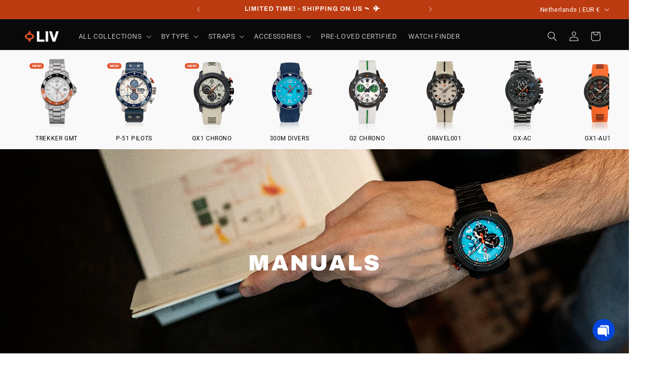

--- FILE ---
content_type: image/svg+xml
request_url: https://www.livwatches.com/cdn/shop/files/liv-logo.svg?v=1731000277&width=70
body_size: 99870
content:
<svg text-rendering="geometricPrecision" shape-rendering="geometricPrecision" viewBox="0 0 5333 3000" xmlns:xlink="http://www.w3.org/1999/xlink" xmlns="http://www.w3.org/2000/svg" id="eU6O9vkALKf1"><image preserveAspectRatio="xMidYMid meet" xlink:href="[data-uri]" height="3000" width="5333"></image></svg>


--- FILE ---
content_type: text/plain;charset=UTF-8, text/javascript
request_url: https://app.accessibilityspark.com/sessions?shop=livwatches.myshopify.com
body_size: -80
content:
// 1769349968669 | livwatches.myshopify.com | null | undefined